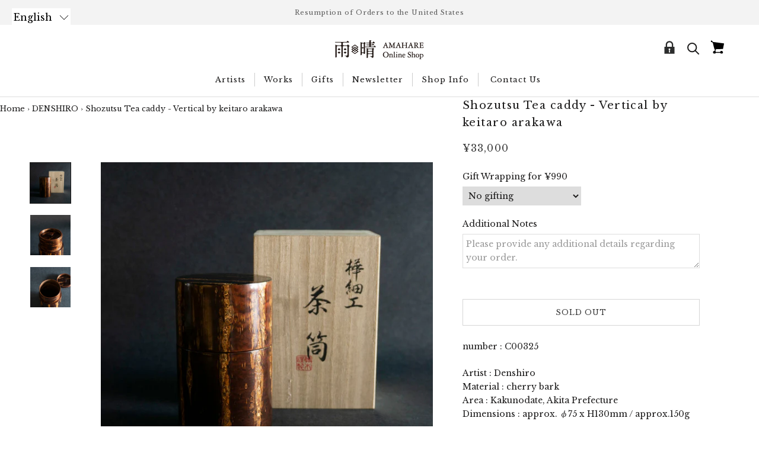

--- FILE ---
content_type: text/javascript
request_url: https://shop.amahare.jp/cdn/shop/t/18/assets/custom.js?v=183944157590872491501730085911
body_size: -591
content:
//# sourceMappingURL=/cdn/shop/t/18/assets/custom.js.map?v=183944157590872491501730085911


--- FILE ---
content_type: image/svg+xml
request_url: https://www.amahare.jp/ec/images/icon_lock.svg
body_size: 860
content:
<?xml version="1.0" encoding="utf-8"?>
<!-- Generator: Adobe Illustrator 16.0.3, SVG Export Plug-In . SVG Version: 6.00 Build 0)  -->
<!DOCTYPE svg PUBLIC "-//W3C//DTD SVG 1.1//EN" "http://www.w3.org/Graphics/SVG/1.1/DTD/svg11.dtd">
<svg version="1.1" id="レイヤー_1" xmlns="http://www.w3.org/2000/svg" xmlns:xlink="http://www.w3.org/1999/xlink" x="0px"
	 y="0px" width="65.197px" height="65.197px" viewBox="0 0 65.197 65.197" enable-background="new 0 0 65.197 65.197"
	 xml:space="preserve">
<path fill="#2C2D2D" d="M18.799,50.022v-19.2h3.601v-6c0-5.301,4.298-9.6,9.601-9.6h1.199c5.303,0,9.6,4.299,9.6,9.6v6h3.603v19.2
	H18.799z M31.691,40.167l-0.894,6.256h3.602l-0.896-6.256c0.876-0.357,1.494-1.215,1.494-2.221c0-1.324-1.074-2.398-2.399-2.398
	s-2.4,1.074-2.4,2.398C30.198,38.952,30.816,39.81,31.691,40.167z M39.198,25.423c0-3.645-2.955-6.6-6.6-6.6
	c-3.646,0-6.601,2.955-6.601,6.6v5.4h13.199L39.198,25.423L39.198,25.423z"/>
</svg>


--- FILE ---
content_type: text/javascript; charset=utf-8
request_url: https://shop.amahare.jp/en/cart/update.js
body_size: 461
content:
{"token":"hWN7oRdhEFFxJZwZiut9SaRN?key=6aac9efa17e62e302e4b77510430d1f8","note":null,"attributes":{"language":"en"},"original_total_price":0,"total_price":0,"total_discount":0,"total_weight":0.0,"item_count":0,"items":[],"requires_shipping":false,"currency":"JPY","items_subtotal_price":0,"cart_level_discount_applications":[],"discount_codes":[],"items_changelog":{"added":[]}}